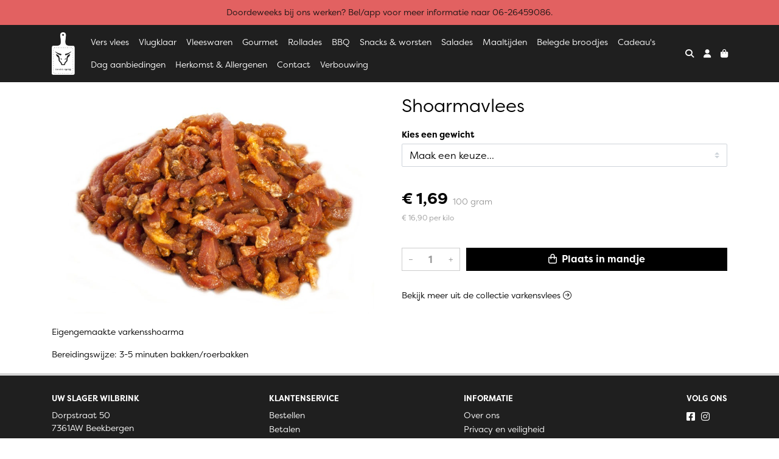

--- FILE ---
content_type: text/html; charset=utf-8
request_url: https://www.slagerijwilbrink.nl/c/varkensvlees/p/shoarmavlees
body_size: 6124
content:
<!DOCTYPE html>
<html lang="nl">
<head>
    <title>Shoarmavlees - Uw Slager Wilbrink</title>

    <meta charset="utf-8">
    <meta name="viewport" content="width=device-width, initial-scale=1, shrink-to-fit=no, viewport-fit=cover">
    
    <meta name="apple-mobile-web-app-title" content="Uw Slager Wilbrink">
    <meta name="theme-color" content="#000000">
    <meta name="powered-by" content="Midmid">
    <meta property="og:title" content="Shoarmavlees - Uw Slager Wilbrink">
    <meta property="og:image" content="https://uwslager.blob.core.windows.net/images/wilbrink/product/shoarmavlees_316a5a_lg.jpg?v=155a4f643b09cd12ad2321789d6260a3">
    
    
    <script type="application/ld&#x2B;json">
        {"@context":"https://schema.org","@type":"Product","name":"Shoarmavlees","image":"https://uwslager.blob.core.windows.net/images/wilbrink/product/shoarmavlees_316a5a_lg.jpg?v=155a4f643b09cd12ad2321789d6260a3","offers":{"@type":"Offer","url":"https://www.slagerijwilbrink.nl/c/varkensvlees/p/shoarmavlees","availability":"https://schema.org/InStock","price":1.69,"priceCurrency":"EUR"}}
    </script>


    <link rel="preconnect" href="https://fonts.gstatic.com" crossorigin>
    <link rel="preconnect" href="https://fonts.googleapis.com" crossorigin>
    <link rel="preconnect" href="https://cdn.jsdelivr.net" crossorigin>
    <link rel="preconnect" href="https://kit.fontawesome.com" crossorigin>
    <link rel="preconnect" href="https://cdnjs.cloudflare.com" crossorigin>
    <link rel="preconnect" href="https://code.jquery.com" crossorigin>
    <link rel="preconnect" href="https://uwslager.blob.core.windows.net" crossorigin>

    

<link rel="stylesheet" href="https://fonts.googleapis.com/css2?family=Open+Sans:wght@300;400;600;700&display=swap">

    <link rel="stylesheet" href="https://fonts.googleapis.com/css2?family=Raleway:wght@300;400;500;600;700&display=swap" crossorigin="anonymous">
    <link rel="stylesheet" href="https://cdn.jsdelivr.net/npm/bootstrap@4.6.2/dist/css/bootstrap.min.css" integrity="sha384-xOolHFLEh07PJGoPkLv1IbcEPTNtaed2xpHsD9ESMhqIYd0nLMwNLD69Npy4HI+N" crossorigin="anonymous">
    <link rel="stylesheet" href="https://kit.fontawesome.com/a4b00b0bf2.css" crossorigin="anonymous">
    <link rel="stylesheet" href="https://cdnjs.cloudflare.com/ajax/libs/animate.css/4.1.1/animate.min.css" crossorigin="anonymous">
    <link rel="stylesheet" href="/css/defaults.css?v=zbvMBEcytJwaRyR14B2dsLfdvQvvS71HZtz5bYr4BP4">
    <link rel="stylesheet" href="/css/layout.css?v=rzHfXS9lIrLErzdCik-7hqGT26k89O1xLt2kpOIuWcU">
    <link rel="stylesheet" href="/css/layout.header.css?v=xbUJ_r_lAQpGHcQpaISqlqXUxYGl5wuRwtVrAkdbko4">
    <link rel="stylesheet" href="/css/layout.footer.css?v=GkuNGhLNj86oHYYVKx1OXh3_ShoEctQjQ-w1dfES9Mg">
    <link rel="stylesheet" href="/css/search.css?v=G9Qu6lPFK5pgEU6gmnwaOoUsA0dmaXHZ2zHhsM9095I">
    
    <link rel="stylesheet" href="https://cdn.jsdelivr.net/npm/flatpickr@4.6.13/dist/flatpickr.min.css" integrity="sha256-GzSkJVLJbxDk36qko2cnawOGiqz/Y8GsQv/jMTUrx1Q=" crossorigin="anonymous">
    <link rel="stylesheet" href="/css/quantityeditor.css?v=BYAnjhwbRfmGSUUCds_9CdFa2Uh4fP-iJqxOGQT4tDA" />
    <link rel="stylesheet" href="/css/product.css?v=3QyKtG2mBqQR17jHLvU1uyHzofnT3gqlsKVhLUrkCkc" />
    <link rel="stylesheet" href="/css/product.dialog.css?v=-fc0dHvbBafAqXgUGDboYH-yaH6tTMC3TF6Q4_jPaCQ">
    <link rel="stylesheet" href="/css/product.attributes.css?v=hU7C8a3eKNgkRDVPPviFCfyEcWFa4XcOX4lie1st9P8" />

    <link rel="stylesheet" href="https://uwslager.blob.core.windows.net/themes/wilbrink/uwslager-3e6a18-colors.css?v=4254dbd4790216ac85534841eb00f030" />
<link rel="stylesheet" href="/theme/basic/css/defaults.css?v=47DEQpj8HBSa-_TImW-5JCeuQeRkm5NMpJWZG3hSuFU" />
<link rel="stylesheet" href="/theme/basic/css/layout.css?v=47DEQpj8HBSa-_TImW-5JCeuQeRkm5NMpJWZG3hSuFU" />
<link rel="stylesheet" href="/theme/basic/css/experience.css?v=wdE_lWIEIVIw7uQSEJpw_IFA0os7AXQOSuaQSPJyr8A" />

    <link rel="stylesheet" href="https://uwslager.blob.core.windows.net/themes/wilbrink/custom.css?v=lAGkxxdwos8/6sVfHCSFFw==" />

    <link rel="canonical" href="https://www.slagerijwilbrink.nl/c/varkensvlees/p/shoarmavlees">
    <link rel="shortcut icon" href="https://uwslager.blob.core.windows.net/images/wilbrink/logo/favicon_f758f0.png?v=8deb4a39b8a692029437ebdb8f19bd75" />
    <link rel="apple-touch-icon" href="https://uwslager.blob.core.windows.net/images/wilbrink/logo/favicon_f758f0.png?v=8deb4a39b8a692029437ebdb8f19bd75" />
    <link rel="icon" type="image/png" href="https://uwslager.blob.core.windows.net/images/wilbrink/logo/favicon_f758f0.png?v=8deb4a39b8a692029437ebdb8f19bd75" />

    

    <script async src="https://www.googletagmanager.com/gtag/js?id=G-WW0T3LPZ6N"></script>

    <script>
        window.dataLayer = window.dataLayer || [];
        function gtag(){dataLayer.push(arguments);}
        gtag('js', new Date());
        gtag('config', 'G-WW0T3LPZ6N');
    </script>

        <script>
            gtag('config', 'G-C9PCHL48K8');
            gtag('event', 'page_view', { 'send_to': 'G-C9PCHL48K8' });
        </script>


    

</head>
<body class="product shoarmavlees">
    


    
    

    
<div class="bar announcement-bar" style="background-color: #e26161; color: #181313">
    <div class="container">
        <p>Doordeweeks bij&nbsp;ons werken? Bel/app voor meer informatie naar 06-26459086.</p>
    </div>
</div>

    
<header class="navbar navbar-expand-sm sticky-top">
    <div class="container">
        <button class="navbar-toggler" type="button" data-toggle="collapse" data-target="#navbar-top" aria-controls="navbarTogglerTop" aria-expanded="false" aria-label="Toon/Verberg menu">
            <i class="fas fa-bars"></i>
            <span class="navbar-toggler-desc">Menu</span>
        </button>

        <ul class="navbar-nav navbar-search">
            <li id="nbisearch" class="nav-search nav-item"><a href="/search" class="nav-link">
                <i class="fas fa-search"></i>
                <span class="nav-search-desc">Zoeken</span>
            </a></li>
        </ul>
        
        
        <a href="/" class="navbar-brand-logo"><img src="https://uwslager.blob.core.windows.net/images/wilbrink/logo/default_f92396.png?v=acfd21444b9cdf5cb180498669e983fa" /></a>
        
        
<ul class="navbar-nav navbar-session">
    <li class="nav-item-account nav-item"><a href="/account" class="nav-link">
        <i class="fas fa-user"></i>
        
    </a></li>
    <li id="nbishoppingcart" class="nav-item-cart  nav-item"><a href="/cart" class="nav-link">
        <i class="fas fa-shopping-bag"></i>
        
        <span class="cart-total-placeholder">Mand</span>
    </a></li>
</ul>

        
        <div class="collapse navbar-collapse navbar-top" id="navbar-top">
            <ul class="navbar-nav navbar-nav-top">
                

<li class="nav-item" data-active="false">
    <a class="nav-link" href="/c/vers-vlees">Vers vlees</a>
</li>

<li class="nav-item" data-active="false">
    <a class="nav-link" href="/c/vlugklaar">Vlugklaar</a>
</li>

<li class="nav-item" data-active="false">
    <a class="nav-link" href="/c/vleeswaren">Vleeswaren</a>
</li>

<li class="nav-item" data-active="false">
    <a class="nav-link" href="/c/gourmet">Gourmet</a>
</li>

<li class="nav-item" data-active="false">
    <a class="nav-link" href="/c/rollades">Rollades</a>
</li>

<li class="nav-item" data-active="false">
    <a class="nav-link" href="/c/bbq">BBQ</a>
</li>

<li class="nav-item" data-active="false">
    <a class="nav-link" href="/c/snacks-worsten">Snacks &amp; worsten</a>
</li>

<li class="nav-item" data-active="false">
    <a class="nav-link" href="/c/salades">Salades</a>
</li>

<li class="nav-item" data-active="false">
    <a class="nav-link" href="/c/maaltijden">Maaltijden</a>
</li>

<li class="nav-item" data-active="false">
    <a class="nav-link" href="/c/belegde-broodjes">Belegde broodjes</a>
</li>

<li class="nav-item" data-active="false">
    <a class="nav-link" href="/c/cadeaus">Cadeau&#x27;s</a>
</li>

<li class="nav-item" data-active="false">
    <a class="nav-link" href="/weekaanbiedingen">Dag aanbiedingen</a>
</li>

<li class="nav-item" data-active="false">
    <a class="nav-link" href="/c/herkomst-allergenen">Herkomst &amp; Allergenen</a>
</li>

<li class="nav-item" data-active="false">
    <a class="nav-link" href="/contact">Contact</a>
</li>

<li class="nav-item" data-active="false">
    <a class="nav-link" href="/verbouwing-slagerij">Verbouwing</a>
</li>

                <li class="nav-item-account nav-item-account-mobile nav-item"><a href="/account" class="nav-link">Account</a></li>
            </ul>
        </div>
    </div>
</header>


    <div id="search">
    <form method="get" novalidate action="/search">
        <div class="container">
            <div class="input-group">
                <input type="text" id="Query" name="Query" class="form-control" placeholder="Waar ben je naar op zoek?" autocomplete="off" autocorrect="off" autocapitalize="off" spellcheck="false" />
                <div class="input-group-append">
                    <button type="submit" class="btn btn-search btn-append"><i class="fas fa-search"></i></button>
                </div>
            </div>
        </div>
    </form>
</div>

    <div class="body-content">
        <div class="container">
            

<div class="product-page product-body">
    <div class="product-left">
        
<div class="product-section product-images">
    <div class="product-image-default">
        <img srcset="https://uwslager.blob.core.windows.net/images/wilbrink/product/shoarmavlees_316a5a_sm.jpg?v=155a4f643b09cd12ad2321789d6260a3 256w, https://uwslager.blob.core.windows.net/images/wilbrink/product/shoarmavlees_316a5a_md.jpg?v=155a4f643b09cd12ad2321789d6260a3 512w, https://uwslager.blob.core.windows.net/images/wilbrink/product/shoarmavlees_316a5a_lg.jpg?v=155a4f643b09cd12ad2321789d6260a3 1024w"
            src="https://uwslager.blob.core.windows.net/images/wilbrink/product/shoarmavlees_316a5a_sm.jpg?v=155a4f643b09cd12ad2321789d6260a3" alt="Shoarmavlees" title="Shoarmavlees" />
    </div>
    
</div>

        
<div class="product-section product-description styled-text">
    <h6 class="d-md-none">Omschrijving</h6>
    <p>Eigengemaakte varkensshoarma</p>
<p>Bereidingswijze: 3-5 minuten bakken/roerbakken</p>
</div>

    </div>
    <div class="product-right">
        <div class="product-section product-intro">
            <h1>Shoarmavlees</h1>
            
        </div>
        <div class="product-main">
            <form method="post" id="product-form" class="product-form" novalidate action="/c/varkensvlees/p/shoarmavlees">
                
<input type="hidden" id="Editor_Slug" name="Editor.Slug" value="shoarmavlees" />
<input type="hidden" data-val="true" data-val-number="BasePrice moet een nummer zijn." data-val-required="The BasePrice field is required." id="Editor_BasePrice" name="Editor.BasePrice" value="1,69" />
<input type="hidden" data-val="true" data-val-number="BaseMeasurementQuantity moet een nummer zijn." data-val-required="The BaseMeasurementQuantity field is required." id="Editor_BaseMeasurementQuantity" name="Editor.BaseMeasurementQuantity" value="100" />

                <div class="product-section product-section-input">
                    


                    
<div class="product-variable-amount-placeholder">
    
<fieldset class="product-variable-amount">
    <legend>Kies een 
gewicht
<span class="field-validation text-danger field-validation-valid" data-valmsg-animate="true" data-valmsg-for="Editor.VariableAmount.Amount" data-valmsg-replace="true"></span></legend>
    <input type="hidden" data-val="true" data-val-required="The Unit field is required." id="Editor_VariableAmount_Unit" name="Editor.VariableAmount.Unit" value="Gram" />
    <div class="product-variable-amounts">
            <select class="custom-select" data-val="true" data-val-number="Amount moet een nummer zijn." data-val-required="Maak een keuze." id="Editor_VariableAmount_Amount" name="Editor.VariableAmount.Amount">
                <option value="" disabled="disabled" selected="selected">Maak een keuze...</option>
                    <option value="250">

250&#xA0;gram</option>
                    <option value="300">

300&#xA0;gram</option>
                    <option value="350">

350&#xA0;gram</option>
                    <option value="400">

400&#xA0;gram</option>
                    <option value="450">

450&#xA0;gram</option>
                    <option value="500">

500&#xA0;gram</option>
                    <option value="550">

550&#xA0;gram</option>
                    <option value="600">

600&#xA0;gram</option>
                    <option value="650">

650&#xA0;gram</option>
                    <option value="700">

700&#xA0;gram</option>
                    <option value="750">

750&#xA0;gram</option>
                    <option value="800">

800&#xA0;gram</option>
                    <option value="850">

850&#xA0;gram</option>
                    <option value="900">

900&#xA0;gram</option>
                    <option value="950">

950&#xA0;gram</option>
                    <option value="1000">

1000&#xA0;gram</option>
                    <option value="1050">

1050&#xA0;gram</option>
                    <option value="1100">

1100&#xA0;gram</option>
                    <option value="1150">

1150&#xA0;gram</option>
                    <option value="1200">

1200&#xA0;gram</option>
                    <option value="1250">

1250&#xA0;gram</option>
                    <option value="1300">

1300&#xA0;gram</option>
                    <option value="1350">

1350&#xA0;gram</option>
                    <option value="1400">

1400&#xA0;gram</option>
                    <option value="1450">

1450&#xA0;gram</option>
                    <option value="1500">

1500&#xA0;gram</option>
                    <option value="1550">

1550&#xA0;gram</option>
                    <option value="1600">

1600&#xA0;gram</option>
                    <option value="1650">

1650&#xA0;gram</option>
                    <option value="1700">

1700&#xA0;gram</option>
                    <option value="1750">

1750&#xA0;gram</option>
                    <option value="1800">

1800&#xA0;gram</option>
                    <option value="1850">

1850&#xA0;gram</option>
                    <option value="1900">

1900&#xA0;gram</option>
                    <option value="1950">

1950&#xA0;gram</option>
                    <option value="2000">

2000&#xA0;gram</option>
                    <option value="2050">

2050&#xA0;gram</option>
                    <option value="2100">

2100&#xA0;gram</option>
                    <option value="2150">

2150&#xA0;gram</option>
                    <option value="2200">

2200&#xA0;gram</option>
                    <option value="2250">

2250&#xA0;gram</option>
                    <option value="2300">

2300&#xA0;gram</option>
                    <option value="2350">

2350&#xA0;gram</option>
                    <option value="2400">

2400&#xA0;gram</option>
                    <option value="2450">

2450&#xA0;gram</option>
                    <option value="2500">

2500&#xA0;gram</option>
            </select>
    </div>
</fieldset>

</div>

                    


                    


                    
<div class="product-association-groups-placeholder">
    
</div>

                    
<div class="product-additional-order-input-placeholder">
    
</div>

                </div>
                


                
<fieldset class="product-offer">
    <div class="product-price-measurement">
        <div class="product-price">&#x20AC; 1,69</div>
        
        <div class="product-measurement">

100&#xA0;gram</div>
    </div>
    <div class="product-price-caption">
        
        <div class="product-unit-price">&#x20AC; 16,90 per Kilo</div>
    </div>
</fieldset>

                
<div class="product-add-to-cart">

<div class="quantity-editor">
    <input type="hidden" data-val="true" data-val-range="Minimum is ongeldig." data-val-range-max="2147483647" data-val-range-min="1" data-val-required="The Minimum field is required." id="Editor_Quantity_Minimum" name="Editor.Quantity.Minimum" value="1" />
    <input type="hidden" data-val="true" data-val-range="Maximum is ongeldig." data-val-range-max="2147483647" data-val-range-min="1" data-val-required="The Maximum field is required." id="Editor_Quantity_Maximum" name="Editor.Quantity.Maximum" value="2147483647" />
    <input type="hidden" data-val="true" data-val-required="The IsMutable field is required." id="Editor_Quantity_IsMutable" name="Editor.Quantity.IsMutable" value="True" />
    <button type="button" class="quantity-decrement">–</button>
    <input type="number" step="1" pattern="\d*" class="form-control" data-min="1" data-max="2147483647" novalidate autocomplete="off" data-val="true" data-val-range="Quantity is ongeldig." data-val-range-max="2147483647" data-val-range-min="1" data-val-required="The Quantity field is required." id="Editor_Quantity_Quantity" name="Editor.Quantity.Quantity" value="1" /><input name="__Invariant" type="hidden" value="Editor.Quantity.Quantity" />
    <button type="button" class="quantity-increment">+</button>
</div>
        <button class="btn btn-block btn-add-to-cart" type="submit" tabindex="1"><i class="far fa-shopping-bag btn-icon btn-icon-left"></i> Plaats in mandje</button>
</div>

                

                
            <input name="__RequestVerificationToken" type="hidden" value="CfDJ8FqTmp9fykpMryO3b3loprHZKCl9Q0rZV4Dw_i6yiB1DTQVOfC4f_4Tc4Z5aLF9FbpVTxuMktBUODhD_VhydmfmHFtc8Et16I_RLWg8DoQQ9eed70OsS0rSdEOhpibcFXHp9xo81Lnw8pjeCTTpNLgs" /></form>
        </div>
        


        


        
<div class="product-section product-collection">
    <a href="/c/varkensvlees">Bekijk meer uit de collectie varkensvlees <i class="fal fa-arrow-circle-right arrow-right"></i></a>
</div>

    </div>
</div>




        </div>
    </div>
    <footer>
    <div class="container">
        <div class="row">
            <div class="col-sm-auto mr-auto">
                <h6>Uw Slager Wilbrink</h6>
                <address>
                    Dorpstraat 50<br/>
                    7361AW Beekbergen
                </address>
                <ul>
                    <li>
                        <a href="tel:055-5061250" class="footer-phone">055-5061250</a>
                    </li>
                    <li><a href="mailto:info@slagerijwilbrink.nl" class="footer-email">info@slagerijwilbrink.nl</a></li>
                </ul>
            </div>
            <div class="col-sm-auto mr-auto">
                <h6>Klantenservice</h6>
                <ul>
                    <li><a href="/bestellen">Bestellen</a></li>
                    <li><a href="/betalen">Betalen</a></li>
                    <li><a href="/afleveren">Afleveren</a></li>
                    <li><a href="/contact">Contact</a></li>
                </ul>
            </div>
            <div class="col-sm-auto mr-auto">
                <h6>Informatie</h6>
                <ul>
                    <li><a href="/over-ons">Over ons</a></li>
                    <li><a href="/privacy-en-veiligheid">Privacy en veiligheid</a></li>
                    <li><a href="/algemene-voorwaarden">Algemene voorwaarden</a></li>
                    <li><a href="/disclaimer">Disclaimer</a></li>
                    <li><a href="/cookies">Cookies</a></li>
                    
                </ul>
            </div>
            <div class="col-sm-auto">
                <h6>Volg ons</h6>
                <div class="footer-social-media">
                        <a href="https://www.facebook.com/Slagerij-Wilbrink-624370814246939/" title="Volg Uw Slager Wilbrink op Facebook" target="_blank"><i class="fa fa-facebook-square"></i></a>
                        <a href="https://www.instagram.com/slagerijwilbrinkbeekbergen/?hl=nl" title="Volg Uw Slager Wilbrink op Instagram" target="_blank"><i class="fa fa-instagram"></i></a>
                </div>
            </div>
        </div>
    </div>
</footer>

    

<div class="powered-by dark">
    <div class="container">
        


<div class="choose-language">
    <form method="post" action="/language">
        <label>Taal</label>
        <select name="Culture" id="Culture" tabindex="-1" onchange="this.form.submit();" data-val="true" data-val-required="The Name field is required."><option selected="selected" value="nl-NL">Nederlands</option>
<option value="en-US">English</option>
<option value="fr-FR">fran&#xE7;ais</option>
<option value="de-DE">Deutsch</option>
<option value="es-ES">espa&#xF1;ol</option>
<option value="it-IT">italiano</option>
</select>
    <input name="__RequestVerificationToken" type="hidden" value="CfDJ8FqTmp9fykpMryO3b3loprHZKCl9Q0rZV4Dw_i6yiB1DTQVOfC4f_4Tc4Z5aLF9FbpVTxuMktBUODhD_VhydmfmHFtc8Et16I_RLWg8DoQQ9eed70OsS0rSdEOhpibcFXHp9xo81Lnw8pjeCTTpNLgs" /></form>
</div>

        
<div class="partners">
        <img src="https://midmid.blob.core.windows.net/paymentmethods/payondeliveryv2.png" title="Pay on delivery" loading="lazy" class="partner payment-partner" />
        <img src="https://midmid.blob.core.windows.net/paymentmethods/payonaccount.png" title="Pay on account" loading="lazy" class="partner payment-partner" />
</div>

        <div class="midmid">
            <a href="https://www.midmid.nl" title="Powered by Midmid." target="_blank"><i class="fa fa-plug"></i> Wij draaien op Midmid</a>
        </div>
    </div>
</div>



    <script src="https://code.jquery.com/jquery-3.6.0.min.js" integrity="sha256-/xUj+3OJU5yExlq6GSYGSHk7tPXikynS7ogEvDej/m4=" crossorigin="anonymous"></script>
    <script src="https://cdn.jsdelivr.net/npm/bootstrap@4.6.2/dist/js/bootstrap.bundle.min.js" integrity="sha384-Fy6S3B9q64WdZWQUiU+q4/2Lc9npb8tCaSX9FK7E8HnRr0Jz8D6OP9dO5Vg3Q9ct" crossorigin="anonymous"></script>
    <script src="/common/js/submit.js?v=5f85563082880cb6b19f8e7d8ca19bf4"></script>
    <script src="/common/js/submit.files.js?v=654dcfa4f9dd07cb2f14cc22acc50feb"></script>
    <script src="/common/js/address.js?v=ae93841a644fcf4a29518187ad1d1775"></script>
    <script src="/_content/Midmid.Web/js/validation.js?v=3.1.7"></script>
    <script src="/js/shared.js?v=ohyq-q8iPRxAkWxdFbH0EZC8mMzKE7YpZj_0PDQtvxU"></script>
    <script src="/js/init.js?v=mUlRWEGwAPc40VZR23xbjAGaIa31QjXpKTrIb17ubFQ"></script>
    <script src="/js/search.js?v=sT5L2iyKzpuCX5hIBIb1uxjcuPGSQDgD43cGnc8zbuY"></script>
    
    <script src="https://cdn.jsdelivr.net/npm/flatpickr@4.6.13/dist/flatpickr.min.js" integrity="sha256-Huqxy3eUcaCwqqk92RwusapTfWlvAasF6p2rxV6FJaE=" crossorigin="anonymous"></script>
<script src="https://cdn.jsdelivr.net/npm/flatpickr@4.6.13/dist/l10n/de.js" integrity="sha256-i8+L+31ossi5nSCCJXxe9SPIwa/GLJT2qprrb7d7kzg=" crossorigin="anonymous"></script>
<script src="https://cdn.jsdelivr.net/npm/flatpickr@4.6.13/dist/l10n/it.js" integrity="sha256-gaWVqfkIK6tULoU2T1KYrgzbutxk2XvQ0rVjTWRt/mE=" crossorigin="anonymous"></script>
<script src="https://cdn.jsdelivr.net/npm/flatpickr@4.6.13/dist/l10n/nl.js" integrity="sha256-7e6dIzdvyM9X1QoY5wkjIBt648fCq36ewEAdTiV7h4g=" crossorigin="anonymous"></script>
<script src="https://cdn.jsdelivr.net/npm/flatpickr@4.6.13/dist/l10n/fr.js" integrity="sha256-+xpDzJZ/BxtMFrLCduljhDclmRS8Gr2W3UpKAxMBC9g=" crossorigin="anonymous"></script>
<script src="https://cdn.jsdelivr.net/npm/flatpickr@4.6.13/dist/l10n/es.js" integrity="sha256-G5b/9Xk32jhqv0GG6ZcNalPQ+lh/ANEGLHYV6BLksIw=" crossorigin="anonymous"></script>
</partial>
    <script src="/js/quantityeditor.js?v=YqfhBVLIdBQYjfn3bXTpCN9ZO2c5P6CIH58nhiRd3DE"></script>
    <script src="/js/product.js?v=t6hDbFwpEVAlpoOCmimsSe-cVk5CuDv0ToBA6KcVGYY"></script>
    

    
</body>
</html>



--- FILE ---
content_type: text/css
request_url: https://uwslager.blob.core.windows.net/themes/wilbrink/uwslager-3e6a18-colors.css?v=4254dbd4790216ac85534841eb00f030
body_size: 1630
content:
:root
{
   --font-family: "Open Sans";
   --background-color: #ffffff;
   --top-navbar-background-color: #1f1f1f;
   --top-navbar-navitem-color: #ffffff;
   --top-navbar-navitem-color-focus: #b9594b;
   --top-navbar-navitem-color-active: #b9594b;
   --bottom-navbar-background-color: #1f1f1f;
   --bottom-navbar-border-color: #d6d6d6;
   --bottom-navbar-text-color: #ffffff;
   --bottom-navbar-navitem-color-focus: #000000;
   --product-thumbnail-border-color: #000000;
   --product-thumbnail-border-color-hover: #000000;
   --product-thumbnail-title-color: #000000;
   --product-thumbnail-text-color: #000000;
   --product-thumbnail-price-color: #000000;
   --product-title-color: #000000;
   --product-text-color: #000000;
   --product-price-color: #000000;
   --checkout-price-color: #000000;
   --checkout-step-text-color: #ffffff;
   --checkout-step-background-color-active: #000000;
   --checkout-step-text-color-active: #000000;
   --link-color: #000000;
   --link-color-focus: #ffffff;
   --header-color: #000000;
   --text-default-color: #000000;
   --addtocart-button-text-color: #ffffff;
   --addtocart-button-text-color-hover: #ffffff;
   --addtocart-button-background-color: #000000;
   --addtocart-button-background-color-hover: #000000;
   --addtocart-button-border-color: #000000;
   --addtocart-button-border-color-hover: #000000;
   --primary-button-text-color: #ffffff;
   --primary-button-text-color-hover: #ffffff;
   --primary-button-background-color: #000000;
   --primary-button-background-color-hover: #000000;
   --primary-button-border-color: #000000;
   --primary-button-border-color-hover: #000000;
}


--- FILE ---
content_type: text/css
request_url: https://uwslager.blob.core.windows.net/themes/wilbrink/custom.css?v=lAGkxxdwos8/6sVfHCSFFw==
body_size: 83
content:
@import url('https://use.typekit.net/yyd1czh.css');:root{--font-family:filson-pro;}